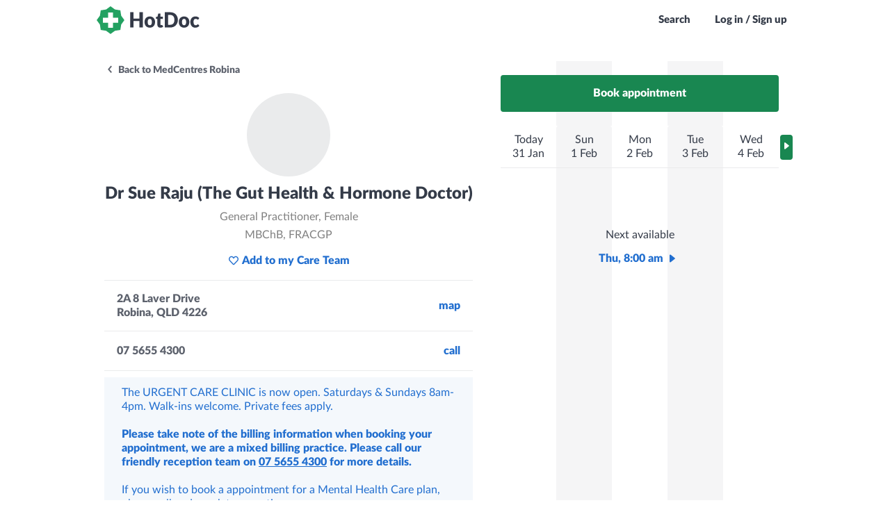

--- FILE ---
content_type: text/css
request_url: https://cdn.hotdoc.com.au/static/shared-dependencies/outdated-browser-rework/2.9.0/outdated-browser-rework.css
body_size: 180
content:
#outdated {
  font-family: "Open Sans", "Segoe UI", sans-serif;
  position: absolute;
  background-color: #f25648;
  color: white;
  display: none;
  overflow: hidden;
  left: 0;
  position: fixed;
  text-align: center;
  text-transform: uppercase;
  top: 0;
  width: 100%;
  z-index: 1500;
  padding: 0 24px 24px 0; }
  #outdated.fullscreen {
    height: 100%; }
  #outdated .vertical-center {
    display: table-cell;
    text-align: center;
    vertical-align: middle; }
  #outdated h6 {
    font-size: 25px;
    line-height: 25px;
    margin: 12px 0; }
  #outdated p {
    font-size: 12px;
    line-height: 12px;
    margin: 0; }
  #outdated #buttonUpdateBrowser {
    border: 2px solid white;
    color: white;
    cursor: pointer;
    display: block;
    margin: 30px auto 0;
    padding: 10px 20px;
    position: relative;
    text-decoration: none;
    width: 230px; }
    #outdated #buttonUpdateBrowser:hover {
      background-color: white;
      color: #f25648; }
  #outdated .last {
    height: 20px;
    position: absolute;
    right: 70px;
    top: 10px;
    width: auto;
    display: inline-table; }
  #outdated .last[dir=rtl] {
    left: 25px !important;
    right: auto !important; }
  #outdated #buttonCloseUpdateBrowser {
    color: white;
    display: block;
    font-size: 36px;
    height: 100%;
    line-height: 36px;
    position: relative;
    text-decoration: none;
    width: 100%; }
